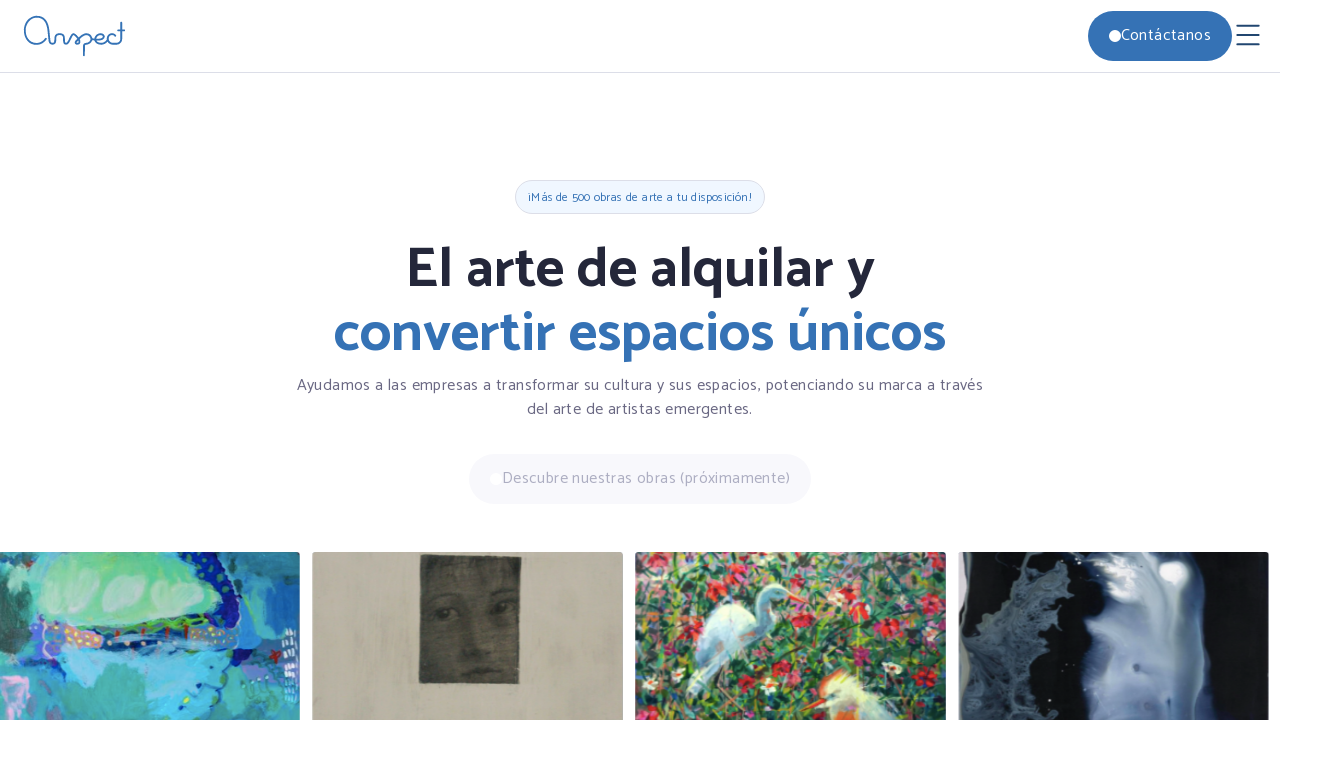

--- FILE ---
content_type: text/html
request_url: http://arspect.com/obra/la-purete-de-l-intention
body_size: 321
content:
<!doctype html>
<html lang="en">
  <head>
    <meta charset="UTF-8" />
    <link rel="icon" type="image/svg+xml" href="/logos_arspect/logo_perfil_arspect.svg" />
    <meta name="viewport" content="width=device-width, initial-scale=1.0" />
    <title>Arspect</title>
    <script type="module" crossorigin src="/assets/index-DWC8T5xz.js"></script>
    <link rel="stylesheet" crossorigin href="/assets/index-B7g5hc-h.css">
  </head>
  <body>
    <div id="root"></div>
  </body>
</html>


--- FILE ---
content_type: text/css
request_url: http://arspect.com/assets/index-B7g5hc-h.css
body_size: 56480
content:
@import"https://fonts.googleapis.com/css2?family=Catamaran:wght@400;700&display=swap";:root{--color-primary-90: #0C243E;--color-primary-80: #214670;--color-primary-50: #3572B5;--color-primary-30: #74A3D7;--color-primary-20: #CCDDF0;--color-primary-10: #F0F8FF;--text-default: #24273A;--text-secondary: #6A6883;--text-color: #3572B5;--text-on-color: #FFFFFF;--text-disable: #ADAEC2;--action-primary: #3572B5;--action-secondary: #24273A;--action-terciary: #F0F8FF;--action-status-hover-1: #74A3D7;--action-status-hover-2: #8A8AA3;--action-status-hover-3: #74A3D7;--action-status-clicked-1: #F0F8FF;--action-status-clicked-2: #ADAEC2;--action-status-clicked-3: #3572B5;--action-status-disabled: #F1F2F7;--icon-primary: #214670;--icon-secondary: #6A6883;--icon-color: #3572B5;--icon-on-color: #FFFFFF;--icon-disabled: #ADAEC2;--border-default: #DCDEE8;--border-secondary: #4F73F4;--border-on-color: #FFFFFF;--border-disabled: #E6E8F0;--background-color: #214670;--background-secondary-1: #F8F8FC;--background-secondary-2: #F0F8FF;--background-on-color: #FFFFFF;--semantic-danger-1: #DD3D33;--semantic-danger-2: #F3BBB8;--semantic-warning-1: #FFDB59;--semantic-warning-2: #F9EBC2;--semantic-success-1: #02A369;--semantic-success-2: #EDFAF5;--semantic-info-1: #4F73F4;--semantic-info-2: #C2CEFB;--neutral-80: #474460;--neutral-70: #6A6883;--neutral-60: #8A8AA3;--neutral-50: #ADAEC2;--neutral-40: #DCDEE8;--neutral-30: #E6E8F0;--neutral-20: #F1F2F7;--neutral-10: #F8F8FC;--neutral-0: #FFFFFF}html{margin:0}:root{font-family:Catamaran,Inter,system-ui,Avenir,Helvetica,Arial,sans-serif;line-height:1.5;font-weight:400;color-scheme:light dark;color:#000000de;background-color:#fff;font-synthesis:none;text-rendering:optimizeLegibility;-webkit-font-smoothing:antialiased;-moz-osx-font-smoothing:grayscale;-webkit-text-size-adjust:100%}::-webkit-scrollbar{background-color:#fff}::-webkit-scrollbar-thumb{background-color:#214670;border-radius:10px;border:3px solid #fff}::-webkit-scrollbar-thumb:hover{background-color:#213547}a{font-weight:500;color:#646cff;text-decoration:inherit}a:hover{color:#535bf2}body{margin:0;min-width:320px;min-height:100vh}h1{font-size:3.2em;line-height:1.1}@media (prefers-color-scheme: light){:root{color:#213547;background-color:#fff}a:hover{color:#747bff}button{background-color:#f9f9f9}}#root{margin:0;padding:0;text-align:center;width:100%}body{overflow-x:hidden;overflow-y:auto}.table--showColors tr:nth-child(odd){background:#333}.table--showColors tr:nth-child(2n){background:#555}.pointer{cursor:crosshair}.column{display:flex;justify-content:space-around;align-items:center;flex-direction:row;gap:10px;height:auto;width:100%;margin:100px}.first-container{width:calc(100% - 128px);display:flex;flex-direction:row;justify-content:space-between;align-items:flex-start;margin:0 64px}.first-container h1{width:50%;display:block;text-align:left;font-size:56px;font-weight:700;line-height:64px;margin:0;padding:0;color:var(--text-default)}.first-container span{color:var(--text-color)}.first-right-container{width:50%;display:block;margin:0 0 0 24px;padding:0}.first-right-container p{font-size:16px;font-weight:400;line-height:32px;color:var(--text-secondary);margin:0 0 24px;padding:0;text-align:left}.image-container{width:calc(100% - 128px);height:400px;display:flex;position:relative;overflow:hidden;justify-content:center;align-items:center;margin:64px;padding:0;border-radius:12px}.image-container img{position:relative;width:100%;height:100%;-o-object-fit:cover;object-fit:cover;z-index:1}.painting-label{position:absolute;display:flex;text-align:left;font-size:24px;font-weight:700;line-height:32px;z-index:10;background-color:#fff;padding:16px 24px;border-radius:16px;bottom:16px;right:16px;flex-direction:column}.painting-label h4{margin:0;padding:0;color:var(--text-default)}.painting-label p{margin:0;padding:0;color:var(--text-color)}@media (max-width: 768px){.first-container{width:calc(100% - 64px);flex-direction:column;align-items:center;margin:32px;padding:0}.first-container h1{width:100%;text-align:center;font-size:32px;line-height:36px}.first-right-container{display:flex;flex-direction:column;align-items:center;text-align:center;width:100%;margin:16px 0 0}.first-right-container p{font-size:14px;line-height:20px;margin:0 0 24px;text-align:center}.image-container{width:calc(100% - 64px);height:auto;margin:0 32px;align-items:center;align-self:flex-start}.image-container img{width:100%;height:auto}.painting-label{bottom:8px;right:8px}.painting-label h4{font-size:16px;line-height:20px}.painting-label p{font-size:12px;line-height:16px}}.button{position:relative;display:flex;flex-direction:row;justify-content:center;align-items:center;padding:12px 20px;gap:8px;font-family:Catamaran,sans-serif;font-size:16px;font-weight:500;line-height:24px;letter-spacing:.4px;border-radius:1000px;cursor:pointer;transition:background-color .3s ease,color .3s ease,border-color .3s ease;white-space:nowrap}.icon-container{display:flex;align-items:center;justify-content:center;width:16px;height:16px;background-color:#fff;border-radius:100px;padding:6px}.icon-container.without-icon{display:flex;align-items:center;justify-content:center;width:12px;height:12px;background-color:#fff;border-radius:100px;padding:0}.icon-dot{display:flex;align-items:center;justify-content:center;padding:6px;color:var(--icon-primary)}.button.light,.button.light:hover{background-color:var(--background-on-color);color:var(--text-color);border:1px solid var(--border-default)}.button.light .icon-container{color:var(--action-secondary);border:1px solid var(--border-default);background-color:var(--action-primary)}.button.light .icon-dot{color:#fff}@media (max-width: 768px){.button{font-size:14px;padding:10px 16px;white-space:normal;text-align:center;max-width:100%;word-wrap:break-word;height:auto;min-height:44px;margin:0 auto}.button .icon{width:24px;height:24px}.icon-container{display:flex;align-items:center;justify-content:center;width:14px;height:14px;background-color:#fff;border-radius:100px;padding:6px;flex-shrink:0}}.button{position:relative;display:flex;flex-direction:row;justify-content:center;align-items:center;padding:12px 20px;gap:8px;font-family:Catamaran,sans-serif;font-size:16px;font-weight:500;line-height:24px;letter-spacing:.4px;border-radius:1000px;cursor:pointer;transition:background-color .3s ease,color .3s ease,border-color .3s ease}.button .icon{display:flex;align-items:center;justify-content:center;width:32px;height:32px;padding:0;margin:0}.button:hover{background-color:var(--action-primary-80);color:var(--text-on-color);border:1px solid var(--border-secondary)}.button:focus{background-color:var(--color-primary-80);color:var(--text-on-color);border:2px solid var(--border-secondary)}.button.no-text{padding:12px}.button.primary{background-color:var(--action-primary);color:var(--text-on-color);border:1px solid transparent}.button.primary:hover{background-color:var(--color-primary-80);color:var(--text-on-color);border:1px solid var(--border-secondary)}.button.secondary{background-color:var(--action-secondary);color:var(--text-on-color);border:1px solid transparent}.button.secondary:hover{background-color:var(--color-primary-80);color:var(--text-on-color);border:1px solid var(--border-secondary)}.button.outline{background-color:transparent;color:var(--text-color);border:1px solid var(--border-default)}.button.outline:hover{background-color:var(--color-primary-80);color:var(--text-on-color);border:1px solid var(--border-secondary)}.button.ghost{background-color:transparent;color:var(--icon-primary);border:1px solid transparent}.button.ghost:hover{background-color:var(--color-primary-80);color:var(--text-on-color);border:1px solid var(--border-secondary)}.button.form{background-color:var(--background-secondary-2);color:var(--text-default);border:1px solid #CCDDF0;padding:0 16px;height:48px}.button.form span{color:var(--text-color)}.button.form:hover{background-color:var(--color-primary-80);color:var(--text-on-color);border:1px solid #CCDDF0}.button.form:focus{background-color:var(--background-secondary-2);color:var(--text-default);border:1px solid #CCDDF0}.button.form-secondary{background-color:var(--background-secondary-1);color:var(--text-disable);border:none;padding:0 16px;height:48px}.button.form-secondary:hover{background-color:var(--color-primary-80);color:var(--text-on-color);border:1px solid #CCDDF0}.button.form-secondary:focus{background-color:var(--background-secondary-1);color:var(--text-disable)}.button.primary:disabled{background-color:var(--background-secondary-1);color:var(--text-disable);cursor:not-allowed}.button.secondary:disabled{background-color:var(--background-secondary-1);color:var(--text-disable);cursor:not-allowed}.button.outline:disabled{background-color:var(--background-secondary-1);color:var(--text-disable);border:1px solid var(--border-disabled);cursor:not-allowed}.button.ghost:disabled{background-color:var(--background-secondary-1);color:var(--text-disable);cursor:not-allowed}.button.light:disabled{background-color:var(--background-secondary-1);color:var(--text-disable);cursor:not-allowed}@media (max-width: 768px){.button{font-size:14px;padding:10px 16px}.button .icon{width:24px;height:24px}}.header{align-items:center;display:flex;position:fixed;flex-direction:column;top:0;width:100%;background-color:var(--background-on-color);z-index:1000;box-sizing:border-box;white-space:nowrap;border-bottom:var(--border-default) 1px solid}.top-bar{width:100%;background-color:var(--background-color);display:flex;justify-content:flex-end}.top-bar-links{gap:32px;padding:8px 64px;display:flex;justify-content:flex-end}.top-bar-links-responsive{width:100%;gap:24px;padding:8px 64x;display:flex;justify-content:center}.top-bar-links a{text-decoration:none;color:var(--text-on-color);font-size:16px;font-weight:400}.top-bar-links a:hover{color:#007bff}.top-bar-links-responsive a{padding:8px 0;text-decoration:none;color:var(--text-secondary);font-size:16px;font-weight:400;cursor:no-drop}.top-bar-links-responsive a:hover{color:var(--text-on-color)}.logo-link{display:flex;align-items:center;justify-content:center;margin:0;padding:0}.header .logo{width:120px;height:auto;margin:0;padding:0;align-items:center;justify-content:center}.header-container{width:100%;display:flex;align-items:center;justify-content:space-between;padding:12px 64px;box-sizing:border-box}.header-buttons{display:flex;gap:16px}.header-buttons-responsive{width:100%;display:flex;gap:16px;flex-direction:column;display:block;justify-items:center}.header-left-responsive{display:flex;gap:16px}.header-buttons-responsive button{margin:16px 16px 24px;width:328px;max-width:100%}.header .nav{display:flex;align-items:center;gap:32px}.header .nav a{margin:0 10px;text-decoration:none;color:var(--text-secondary)}.header .nav a:hover{color:var(--text-color)}body{margin:0;padding-top:60px}.header-container-responsive{width:100%;display:flex;align-items:center;justify-content:space-between;padding:8px 16px;box-sizing:border-box}.header .logo-responsive{width:117px}.menu-button{background:none;border:none;cursor:pointer;color:var(--background-color);margin:0;padding:0}.dropdown-menu{width:100%;position:absolute;top:72px;background-color:#fff;overflow:hidden;z-index:1001;border-top:var(--border-default) 1px solid;padding:8px 0 0}.dropdown-link{display:block;text-decoration:none;color:var(--text-secondary);font-size:16px;font-weight:400;font-family:Catamaran,sans-serif;padding:10px 16px;transition:background-color .3s ease}.dropdown-link:hover{color:var(--text-color)}.menu{display:flex;flex-direction:column;align-items:center;gap:8px;font-family:Arial,sans-serif}.menu-item{display:flex;justify-content:center;align-items:center;text-decoration:none;padding:8px 16px;border-radius:4px;border:none;cursor:pointer;font-size:16px;font-weight:400;font-family:Catamaran,sans-serif;width:100%;transition:background-color .3s;text-align:center;background-color:transparent;color:var(--text-secondary);gap:8px}.menu-item-container{position:relative}.menu-item:hover{color:var(--text-color)}.arrow{font-size:12px;transition:transform .3s;transform:rotate(90deg)}.submenu{display:flex;overflow:hidden;flex-direction:column;gap:4px;padding-left:16px;color:#fff}.submenu-item{text-decoration:none;color:#fff;padding:16px 34px;border-radius:8px;transition:all .3s ease;margin:6px 16px;font-size:18px;font-weight:700;font-family:Catamaran,sans-serif;background-size:cover;background-position:center;overflow:hidden;position:relative}.submenu-item:hover{transform:scale(1.03);color:#fff!important}.submenu-item-disabled{color:#fff;padding:16px 34px;background-color:var(--neutral-80);border-radius:8px;margin:6px 16px;font-size:18px;font-weight:700;font-family:Catamaran,sans-serif}.submenu-item-disabled:hover{background-color:var(--neutral-80);color:#fff}.submenu-item:focus{color:#fff!important}.menu-item.active .arrow{transform:rotate(270deg)}.tooltip{background-color:#6a6883!important;color:#000}.submenu-big{display:flex;flex-direction:row;justify-content:space-between;align-items:center;gap:16px;overflow:visible;background-color:#fff;padding:16px;border-radius:8px;height:403px!important;position:relative;left:-200px}.submenu-item-big{flex:1;height:371px;width:245px;margin:0;background-size:cover;background-position:center;border-radius:8px;display:flex;flex-direction:column;align-items:flex-start;justify-content:space-between;padding:24px;color:#fff;font-weight:700;font-size:24px;text-decoration:none;overflow:hidden;position:relative;transition:all .3s ease}.submenu-item-big:hover{transform:scale(1.02);color:#fff!important}.submenu-item-big p{width:100%;padding:0;margin:0;font-size:14px;line-height:1.5;color:#f0f0f0;align-self:flex-end;word-wrap:break-word}.submenu-big:hover{color:#fff}.menu-item.active+.submenu-big{position:absolute;display:flex;flex-direction:row;padding-top:20px;padding-left:0;z-index:10}.menu-item-nodropdown-disabled{color:#000}@media (min-width: 1300px){.submenu{display:flex;flex-direction:row;justify-content:space-between;align-items:center;overflow:visible;background-color:#fff;padding:16px;border-radius:8px;height:327px!important;position:relative}.submenu-item{flex:1 1 auto;height:100%;margin:0 8px;background-size:cover;background-position:center;border-radius:8px;display:flex;align-items:center;justify-content:center;color:#fff;font-weight:700;font-size:18px;transition:all .3s ease;flex:0 0 48%;gap:16px;flex-direction:row}.submenu-item:hover,.submenu-item-big:hover{color:#fff!important}.menu-item.active+.submenu{position:absolute;display:block;padding-top:20px;padding-left:0;z-index:10}a{--text-secondary: #fff}.menu-item-nodropdown{--text-secondary: #6A6883}.menu-item-nodropdown-disabled{--text-secondary: #adaec1}.menu-item-nodropdown-disabled a:hover{color:#adaec1}.menu-item.active+.submenu{position:absolute;display:block;padding-top:20px;padding-left:0;color:#fff}.menu-item.active .submenu-item{background-color:var(--background-color);color:#fff}.menu-item.active .submenu-item:hover,.submenu-item:focus{color:#fff!important}.menu{justify-content:flex-start;gap:32px}}.tooltip{background-color:#6a6883!important;color:#000;z-index:9999}.title{width:100%;display:flex;justify-content:center;text-align:center;padding-top:24px;position:relative;align-items:center}.title h1{text-align:center;max-width:700px;font-family:Catamaran;font-size:56px;font-weight:700;line-height:64px;text-underline-position:from-font;-webkit-text-decoration-skip-ink:none;text-decoration-skip-ink:none;color:var(--text-default);margin:0;padding:0;position:relative;z-index:1}.phrase-wrapper{top:64px;overflow:hidden;height:64px;width:auto;display:flex;justify-content:center;align-items:center;z-index:0}.animated-span{font-family:Catamaran;font-size:56px;font-weight:700;line-height:64px;text-align:center;text-underline-position:from-font;-webkit-text-decoration-skip-ink:none;text-decoration-skip-ink:none;color:var(--text-color);white-space:nowrap;width:auto}.subtitle{width:100%;display:flex;justify-content:center;text-align:center}.subtitle p{max-width:700px;font-family:Catamaran;font-size:16px;font-weight:400;line-height:24px;letter-spacing:.4px;text-align:center;text-underline-position:from-font;-webkit-text-decoration-skip-ink:none;text-decoration-skip-ink:none;color:var(--text-secondary);margin:8px 0 0;padding:0}.button-container{width:100%;justify-content:center;display:flex;margin:32px 0 48px}.infinite-carousels{display:flex;flex-direction:column;gap:16px}.container{display:flex;align-items:flex-start;gap:20px}.left-column{flex:1}.left-column section{margin-bottom:20px}.left-column h2{font-size:1.5rem;margin-bottom:10px}.left-column p{font-size:1rem;line-height:1.5}@media (max-width: 768px){#root{margin:0!important;padding:0}.title h1{font-size:32px;line-height:36px;max-width:90%}.phrase-wrapper{top:36px;height:36px}.animated-span{font-size:32px;line-height:36px}.subtitle p{font-size:14px;line-height:18px;max-width:90%}.section-logo{height:auto;width:100%;overflow:hidden;gap:16px}}.subheader-container{border:1px solid var(--border-default);border-radius:100px;padding:4px 12px;display:inline-block;background-color:#f0f7ff}.subheader-text{color:var(--text-color);font-weight:400;font-size:12px;line-height:18px;letter-spacing:.2px}.advantages-section{display:flex;overflow:hidden;margin:128px 64px 64px;gap:32px}.left-column-advantages{width:60%;display:flex;flex-direction:row;gap:32px}.subcolumn{flex:1;display:flex;flex-direction:column;gap:24px}.advantage{display:flex;flex-direction:column}.advantage-icon{width:32px;height:32px;color:var(--icon-color);margin:0;padding:0}.advantage h2{font-size:24px;font-weight:700;color:#333;margin-top:16px;text-align:left}.advantage p{font-size:16px;font-weight:400;color:#666;margin-top:8px;text-align:left}.right-column-sticky{width:40%;position:relative;padding:0 16px 16px 0;text-align:left;flex-direction:column}@media (max-width: 768px){.advantages-section{flex-direction:column}.left-column-advantages{width:100%;flex-direction:column}.right-column-responsive{order:-1;width:100%;flex:1;z-index:1;text-align:center}.right-column-responsive h2,.right-column-responsive p{text-align:center}.sticky-content{position:relative;background:#fff;border:1px solid #ddd;z-index:1;text-align:left}.subcolumn,.advantage{width:100%}}.services-section{margin:128px 64px 80px;justify-content:center}@media (max-width: 768px){.services-section{margin:32px}}.services-title{width:100%;text-align:center;justify-content:center;align-items:center}.services-title h2{max-width:600px;text-align:center;margin:8px auto 48px;font-size:32px}h2 span{color:var(--text-color)}.service-card{overflow:hidden;height:323px;display:flex;position:relative;flex-direction:column;align-items:flex-start;justify-content:space-between;padding:32px 48px;border-radius:8px;background-color:#fff;transition:all .3s ease;cursor:pointer;text-align:left}.service-card:hover .service-button{opacity:1;transform:translateY(0)}.service-card:hover .service-description{transform:translateY(-60px);transition:transform .3s ease}.service-description{margin:16px 0;transition:transform .3s ease;text-align:left}.service-button{opacity:0;transition:opacity .3s ease,transform .3s ease;position:absolute;bottom:20px;transform:translateY(20px);z-index:2}.service-card{position:relative}.service-card:after{content:"";position:absolute;top:0;left:0;width:100%;height:100%;border-radius:8px;z-index:1}.service-card img{-o-object-fit:cover;object-fit:cover;position:absolute;top:0;left:0;width:100%;height:100%;margin-bottom:16px;border-radius:8px}.service-card h3{z-index:10;font-size:32px;font-weight:700;margin-bottom:16px;color:var(--text-on-color)}.service-card p{z-index:10;font-size:16px;font-weight:400;color:var(--text-on-color);margin:0}@media (max-width: 768px){.service-card{padding:24px}.service-card h3{margin:0;padding:0}.service-card .service-button{opacity:1;transform:translateY(0)}.service-card .service-description{transform:translateY(-60px);transition:transform .3s ease}}.crossfade-carousel{display:flex;align-items:center;justify-content:center;position:relative;width:calc(100% - 128px);height:640px;overflow:hidden;margin:64px}.carousel-content{display:flex;width:100%;height:100%;gap:80px}.carousel-left{flex:1;display:flex;align-items:center;justify-content:center;overflow:hidden;position:relative;padding:24px;margin:0}.carousel-left img{width:100%;height:100%;-o-object-fit:cover;object-fit:cover;position:absolute;opacity:0;transition:opacity 1s ease-in-out;border-radius:8px}.carousel-left img.active{opacity:1}.carousel-right{flex:1;display:flex;flex-direction:column;text-align:left;padding:0 20px}.carousel-text{display:none;opacity:0;transition:opacity 1s ease-in-out}.carousel-author{display:flex;align-items:center;justify-content:flex-start;margin-bottom:24px;gap:24px}.carousel-author_text{display:flex;flex-direction:column;align-items:flex-start;gap:4px}.carousel-author_text h2{margin:0;font-size:18px;font-weight:700;color:var(--text-default)}.carousel-author_text h3{margin:0;font-size:14px;font-weight:400;color:var(--text-secondary)}.carousel-author_divider{width:1px;height:40px;background-color:var(--border-default)}.carousel-author_logo{height:auto;width:140px;-o-object-fit:contain;object-fit:contain}.carousel-text p{font-family:"Averia Serif Libre",sans-serif;font-size:32px;line-height:42px;font-weight:600;color:var(--color-default);margin:0 0 40px;padding:0}.carousel-text.active{display:block;opacity:1}.carousel__bottom{display:flex;position:absolute;bottom:0;right:0;left:55%;justify-content:space-between;align-items:center;margin-top:16px}.carousel__button{background-color:transparent;color:#214670;border:none;cursor:pointer;padding:0;margin:0 0 0 32px}.carousel-dots{display:flex;justify-content:center;gap:10px}.carousel-dot{width:8px;height:8px;border-radius:100%;background:var(--border-disabled);margin:0;padding:0;border:none;cursor:pointer;transition:background .3s ease}.carousel-dot.-active{background:var(--background-color)}@media (max-width: 768px){.crossfade-carousel{width:calc(100% - 64px);height:auto;overflow:hidden;flex-direction:column;align-items:center;justify-content:center;margin:32px 32px 0;padding:0 16px;box-sizing:border-box}.carousel-content{flex-direction:column;gap:24px;width:100%}.carousel-left{width:100%;height:350px;position:relative;margin:0;padding:0;overflow:visible}.carousel-left img{position:relative;width:100%;height:100%;-o-object-fit:cover;object-fit:cover;border-radius:8px;opacity:0;display:none;margin:0;padding:0}.carousel-left img.active{opacity:1;display:block}.carousel-right{width:100%;text-align:center;padding:0;margin-top:16px}.carousel-text p{font-size:16px;line-height:24px;margin:16px 0;text-align:center}.carousel-text h2{font-size:20px;margin-bottom:8px;text-align:left}.carousel-text h3{font-size:16px;margin-bottom:16px;text-align:left}.carousel-author{flex-direction:column;align-items:center;gap:16px;text-align:left}.carousel-author_text{align-items:center;text-align:left}.carousel-author_divider{width:40px;height:1px}.carousel__bottom{position:relative;left:0;width:100%;margin-top:24px;justify-content:center}.carousel-text .button{margin:0 auto;display:flex;justify-content:center}}.cta-container{display:flex;justify-content:space-between;align-items:center;padding:32px;border-radius:16px;position:relative;overflow:hidden;margin:128px 64px;cursor:pointer}.cta-background{-o-object-fit:fill;object-fit:fill;position:absolute;top:0;left:0;width:100%;height:100%;z-index:0}.cta-background img{width:100%;height:100%;-o-object-fit:cover;object-fit:cover}.cta-content{text-align:left;z-index:1;max-width:720px}.cta-title{color:#fff;font-size:32px;font-weight:700;margin-bottom:8px}.cta-description{color:#e6e8f0;font-size:16px;font-weight:400;margin:0}@media (max-width: 768px){.cta-container{flex-direction:column;margin:32px;text-align:left;align-items:flex-start;padding:24px}.cta-content{text-align:left;width:100%}.cta-title{font-size:24px;line-height:32px}.cta-description{font-size:14px;line-height:24px;margin-bottom:16px}.cta-container .button{width:100%;max-width:100%}}.blog-section{display:flex;flex-direction:column;align-items:stretch;margin:64px;width:calc(100% - 128px)}.blog-header{width:100%;display:flex;flex-direction:row;align-items:flex-end;justify-content:space-between;text-align:left;margin-bottom:48px}.blog-title{text-align:left;display:flex;flex-direction:column;align-items:flex-start;max-width:720px}.blog-title h2{margin:16px 0 8px;font-size:32px;font-weight:700;color:var(--text-primary)}.blog-title p{margin:0;font-size:16px;font-weight:400;color:var(--text-secondary)}.blog-items{display:grid;grid-template-columns:repeat(auto-fit,minmax(300px,1fr));gap:32px;width:100%;justify-content:stretch}.blog-item-content{display:flex;flex-direction:column;align-items:flex-start;justify-content:flex-start;width:100%;height:100%;border-radius:24px;background-color:#fff;box-shadow:0 4px 8px #0000001a;transition:all .3s ease;cursor:pointer;overflow:hidden}.blog-item-content img{width:100%;height:200px;-o-object-fit:cover;object-fit:cover;border-radius:8px;margin-bottom:8px}.blog-item-description{flex-direction:column;padding:16px;margin:0;flex:1}.blog-item-categories{display:grid;grid-template-columns:repeat(auto-fill,minmax(85px,1fr));gap:8px;margin:0;padding:0}.blog-item-categories p{font-family:Averia Sans Libre,sans-serif;font-size:14px;font-weight:400;padding:4px 12px;border-radius:100px;text-align:center;margin:0;display:inline-block}.blog-item-categories p:nth-child(1){background-color:#f6f6e2;color:#949444}.blog-item-categories p:nth-child(2){background-color:#e5f7fa;color:#09656f}.blog-item-categories p:nth-child(3){background-color:#fbedf0;color:#b3465c}.blog-item-description h3{text-align:left;font-size:24px;font-weight:700;color:var(--text-primary);margin-bottom:4px;margin-top:16px}.item-description{margin:0 0 24px;font-size:16px;font-weight:400;color:var(--text-secondary);max-height:50px;overflow:hidden;text-overflow:ellipsis;display:-webkit-box;-webkit-box-orient:vertical;-webkit-line-clamp:2;flex:1;text-align:left}.blog-item-date{display:flex;flex-direction:row;align-items:center;justify-content:flex-start;margin-bottom:16px;gap:8px}.blog-item-date p{margin:0;font-size:14px;font-weight:400;color:var(--text-disable)}@media (max-width: 768px){.blog-section{margin:32px;align-items:center;width:calc(100% - 64px)}.blog-header{flex-direction:column;align-items:flex-start;margin-bottom:32px}.blog-title{text-align:left;align-items:flex-start;margin-bottom:16px}.blog-title h2{font-size:24px;margin-top:8px;margin-bottom:4px}.blog-title p{font-size:16px}.blog-items{grid-template-columns:repeat(auto-fit,minmax(250px,1fr))}.blog-item-content img{height:150px}.blog-item-description h3{font-size:20px}.item-description{font-size:14px;max-height:40px}.blog-item-categories p{font-size:12px;padding:4px 8px}.blog-item-date p{font-size:12px}}.form-section{display:flex;justify-content:space-between;align-items:stretch;background-color:var(--background-default);margin:128px 64px 64px}.form-image{display:flex;justify-content:center;align-items:stretch;width:50%;height:auto;max-width:600px;padding-left:80px;border-radius:4px;overflow:hidden}.form-image img{width:100%;height:auto;-o-object-fit:cover;object-fit:cover;border-radius:8px}.form-content{display:block;flex-direction:column;align-items:left;text-align:left}h2{color:var(--text-default);font-size:32px;text-align:left;margin:16px 0 0}.buttons-type-form{display:flex;justify-content:flex-start;width:100%;margin-top:32px;margin-bottom:8px;gap:12px}.form-row{display:flex;justify-content:flex-start;flex-direction:row;gap:16px;margin:0;width:100%}.form-field{width:100%;display:flex;justify-content:flex-start;flex-direction:column;gap:8px;margin:16px 0}.form-field label{color:var(--text-default);font-size:14px;font-weight:600;text-align:left}.form-field input{padding:12px 16px;border:1px solid var(--border-disabled);border-radius:4px;font-size:16px;background-color:transparent;color:var(--text-default)}.form-field input::-moz-placeholder{color:var(--text-disable)}.form-field input::placeholder{color:var(--text-disable)}.form-field input:focus{border:1px solid var(--border-default)}.form-field textarea{font-family:Catamaran,sans-serif;padding:12px 16px;border:1px solid var(--border-disabled);border-radius:4px;font-size:16px;background-color:transparent;color:var(--text-default);resize:vertical}.form-field textarea::-moz-placeholder{color:var(--text-disable)}.form-field textarea::placeholder{color:var(--text-disable)}.form-field textarea:focus{border:1px solid var(--border-default)}input[type=checkbox]{display:none}.custom-checkbox{display:flex;align-items:center;cursor:pointer}.custom-checkbox .checkmark{width:16px;height:16px;border:2px solid #555;border-radius:4px;margin-right:10px;position:relative;display:inline-block}input[type=checkbox]:checked+.checkmark:before{content:"";position:absolute;width:14px;height:14px;left:1px;top:1px;background-color:var(--action-primary);border-radius:2px}.submit-button{margin-top:32px;font-family:Catamaran,sans-serif;width:100%;padding:12px 16px;border:1px solid var(--border-disabled);border-radius:1000px;font-size:16px;font-weight:500;line-height:24px;background-color:var(--action-primary);color:var(--text-on-color);cursor:pointer}@media (max-width: 768px){.form-section{flex-direction:column;align-items:center}.form-image,.form-content{width:100%}.form-row{margin:0;gap:0;flex-direction:column}.form-field{margin:8px 0}.custom-checkbox{margin-top:16px}.form-image{height:0}}.footer{background:radial-gradient(50% 100% at 83.82% 134.31%,#0d2f5500,#0d2f55),#214670;color:#fff;padding:80px 64px 32px;margin:0}.footer-top{display:flex;justify-content:space-between;margin-bottom:0;gap:32px}.footer-column-wide{width:50%;max-width:500px}.footer-column-wide img{width:150px}.footer-column-wide p{font-size:16px;font-weight:400;color:var(--text-on-color);margin:0}.footer-grid{justify-content:end;width:50%;display:grid;grid-template-columns:repeat(auto-fit,minmax(150px,1fr));gap:32px;margin-top:8px}.footer-column{display:flex;flex-direction:column;gap:16px;justify-content:flex-start;align-items:flex-start}.footer-column h3{font-size:18px;font-weight:600;color:var(--text-on-color);margin:0}.footer-column p{font-size:14px;font-weight:400;color:var(--text-on-color);margin-bottom:12px;text-align:left}.sections-list{list-style:none;padding:0;margin:0;display:flex;flex-direction:column;align-items:flex-start}.sections-list a{text-align:left;font-size:14px;font-weight:400;color:var(--text-on-color);margin-bottom:10px;cursor:pointer}.sections-list p{margin:0}hr{width:100%;border:1px solid #ffffff32;margin:0}.footer-social{display:flex;gap:24px;margin:40px 0 64px}.footer-social a{width:24px;color:var(--text-on-color);transition:opacity .2s ease}.footer-social a:hover{opacity:.8}.footer-bottom{display:flex;justify-content:space-between;align-items:center;margin:32px 0 0}.bottom-links{display:flex;justify-content:space-between;align-items:center;gap:24px}.footer-bottom a{color:var(--text-on-color);font-size:14px;font-weight:400;text-decoration:underline;cursor:pointer}@media (max-width: 768px){.footer{padding:32px}.footer-top{flex-direction:column;gap:32px;margin:24px 0}.footer-column-wide,.footer-grid{width:100%}.footer-column{gap:8px}.footer-bottom{flex-direction:column;text-align:left;align-items:flex-start;gap:16px}.bottom-links{order:-1;text-align:left;align-items:flex-start;flex-direction:column;gap:16px}.footer-bottom a,.footer-link{text-align:left}}.como-funciona-section{display:flex;margin:0;padding:64px;box-sizing:border-box;gap:32px;background:linear-gradient(to bottom,#3572b500,#3572b51f);left:0}.right-column-como{width:50%;display:flex;flex-direction:column;gap:32px}.step-card{display:flex;flex-direction:column;background-color:var(--background-on-color);border-radius:16px;box-shadow:0 0 8px #0000001a;padding:24px;text-align:left}.step-icon{width:32px;height:32px;color:var(--icon-color)}.step-title{display:flex;flex-direction:row;align-items:center;font-size:24px;font-weight:700;color:#333;margin-top:16px;text-align:left;gap:12px}.step-title h2{font-size:24px;font-weight:700;color:#333;text-align:left;margin:0;padding:0}.left-column-como{width:50%;position:relative;padding:0 16px 0 0;text-align:left;flex-direction:column}@media (max-width: 1024px){.left-column-como{width:100%;text-align:center}.right-column-como{width:100%;text-align:left}}@media (max-width: 768px){.como-funciona-section{padding:32px;flex-direction:column}.right-column-como{width:100%;flex:1;z-index:1;text-align:center}.right-column-responsive h2,.right-column-responsive p{text-align:center}.sticky-content{position:relative;background:#fff;border:1px solid #ddd;z-index:1;text-align:left}.left-column-como-responsive{order:-1;width:100%;flex:1;z-index:1;text-align:center}.left-column-como-responsive h2,.left-column-como-responsive p{text-align:center}.subcolumn,.advantage{width:100%}}.splide__container{box-sizing:border-box;position:relative}.splide__list{backface-visibility:hidden;display:flex;height:100%;margin:0!important;padding:0!important}.splide.is-initialized:not(.is-active) .splide__list{display:block}.splide__pagination{align-items:center;display:flex;flex-wrap:wrap;justify-content:center;margin:0;pointer-events:none}.splide__pagination li{display:inline-block;line-height:1;list-style-type:none;margin:0;pointer-events:auto}.splide:not(.is-overflow) .splide__pagination{display:none}.splide__progress__bar{width:0}.splide{position:relative;visibility:hidden}.splide.is-initialized,.splide.is-rendered{visibility:visible}.splide__slide{backface-visibility:hidden;box-sizing:border-box;flex-shrink:0;list-style-type:none!important;margin:0;position:relative}.splide__slide img{vertical-align:bottom}.splide__spinner{animation:splide-loading 1s linear infinite;border:2px solid #999;border-left-color:transparent;border-radius:50%;bottom:0;contain:strict;display:inline-block;height:20px;left:0;margin:auto;position:absolute;right:0;top:0;width:20px}.splide__sr{clip:rect(0 0 0 0);border:0;height:1px;margin:-1px;overflow:hidden;padding:0;position:absolute;width:1px}.splide__toggle.is-active .splide__toggle__play,.splide__toggle__pause{display:none}.splide__toggle.is-active .splide__toggle__pause{display:inline}.splide__track{overflow:hidden;position:relative;z-index:0}@keyframes splide-loading{0%{transform:rotate(0)}to{transform:rotate(1turn)}}.splide__track--draggable{-webkit-touch-callout:none;-webkit-user-select:none;-moz-user-select:none;user-select:none}.splide__track--fade>.splide__list>.splide__slide{margin:0!important;opacity:0;z-index:0}.splide__track--fade>.splide__list>.splide__slide.is-active{opacity:1;z-index:1}.splide--rtl{direction:rtl}.splide__track--ttb>.splide__list{display:block}.splide__arrow{align-items:center;background:#ccc;border:0;border-radius:50%;cursor:pointer;display:flex;height:2em;justify-content:center;opacity:.7;padding:0;position:absolute;top:50%;transform:translateY(-50%);width:2em;z-index:1}.splide__arrow svg{fill:#000;height:1.2em;width:1.2em}.splide__arrow:hover:not(:disabled){opacity:.9}.splide__arrow:disabled{opacity:.3}.splide__arrow:focus-visible{outline:3px solid #0bf;outline-offset:3px}.splide__arrow--prev{left:1em}.splide__arrow--prev svg{transform:scaleX(-1)}.splide__arrow--next{right:1em}.splide.is-focus-in .splide__arrow:focus{outline:3px solid #0bf;outline-offset:3px}.splide__pagination{bottom:.5em;left:0;padding:0 1em;position:absolute;right:0;z-index:1}.splide__pagination__page{background:#ccc;border:0;border-radius:50%;display:inline-block;height:8px;margin:3px;opacity:.7;padding:0;position:relative;transition:transform .2s linear;width:8px}.splide__pagination__page.is-active{background:#fff;transform:scale(1.4);z-index:1}.splide__pagination__page:hover{cursor:pointer;opacity:.9}.splide__pagination__page:focus-visible{outline:3px solid #0bf;outline-offset:3px}.splide.is-focus-in .splide__pagination__page:focus{outline:3px solid #0bf;outline-offset:3px}.splide__progress__bar{background:#ccc;height:3px}.splide__slide{-webkit-tap-highlight-color:rgba(0,0,0,0)}.splide__slide:focus{outline:0}@supports (outline-offset:-3px){.splide__slide:focus-visible{outline:3px solid #0bf;outline-offset:-3px}}@media screen and (-ms-high-contrast:none){.splide__slide:focus-visible{border:3px solid #0bf}}@supports (outline-offset:-3px){.splide.is-focus-in .splide__slide:focus{outline:3px solid #0bf;outline-offset:-3px}}@media screen and (-ms-high-contrast:none){.splide.is-focus-in .splide__slide:focus{border:3px solid #0bf}.splide.is-focus-in .splide__track>.splide__list>.splide__slide:focus{border-color:#0bf}}.splide__toggle{cursor:pointer}.splide__toggle:focus-visible{outline:3px solid #0bf;outline-offset:3px}.splide.is-focus-in .splide__toggle:focus{outline:3px solid #0bf;outline-offset:3px}.splide__track--nav>.splide__list>.splide__slide{border:3px solid transparent;cursor:pointer}.splide__track--nav>.splide__list>.splide__slide.is-active{border:3px solid #000}.splide__arrows--rtl .splide__arrow--prev{left:auto;right:1em}.splide__arrows--rtl .splide__arrow--prev svg{transform:scaleX(1)}.splide__arrows--rtl .splide__arrow--next{left:1em;right:auto}.splide__arrows--rtl .splide__arrow--next svg{transform:scaleX(-1)}.splide__arrows--ttb .splide__arrow{left:50%;transform:translate(-50%)}.splide__arrows--ttb .splide__arrow--prev{top:1em}.splide__arrows--ttb .splide__arrow--prev svg{transform:rotate(-90deg)}.splide__arrows--ttb .splide__arrow--next{bottom:1em;top:auto}.splide__arrows--ttb .splide__arrow--next svg{transform:rotate(90deg)}.splide__pagination--ttb{bottom:0;display:flex;flex-direction:column;left:auto;padding:1em 0;right:.5em;top:0}.container{width:100%;margin:0 auto 16px;overflow:hidden}.custom-container{position:relative;overflow:hidden;height:235px;width:360px;background-color:#94a3b8;display:flex;justify-content:center;flex-direction:column;align-items:center;border-radius:4px}.splide{width:100%}.splide__slide{flex:0 0 auto;width:100%;max-width:360px;display:flex;justify-content:center;margin-right:12px}.auto-image-container{position:relative;min-width:360px;height:235px;overflow:hidden}.auto-image{width:100%;height:100%;-o-object-fit:cover;object-fit:cover;position:absolute;display:block;top:0;left:0}.auto-img-container{position:absolute;top:0;left:0;bottom:0;right:0;z-index:10;display:flex;flex-direction:column;justify-content:flex-end}.overlay{position:absolute;top:0;left:0;bottom:0;right:0;background-color:#00000080;z-index:1;pointer-events:none}.image-text{font-family:Roboto,sans-serif;display:flex;flex-direction:column;text-align:left;width:100%;margin:0;padding:0 24px 24px;z-index:2;position:relative}.image-text h3,.image-text h4,.image-text p{color:#fff;font-family:Roboto,sans-serif;margin:0}.image-text h3{font-size:24px;font-weight:500;line-height:28.8px}.image-text h4{font-size:18px;font-weight:500;line-height:21.6px;margin-top:4px}.image-text p{color:var(--text-secondary);font-size:16px;font-weight:400;line-height:19.2px;margin-top:8px}@media (max-width: 600px){.splide__slide{height:100px;max-width:100%}.custom-container{height:100px;width:100%}.image-text h3{font-size:16px;line-height:18px}.image-text h4{font-size:14px;line-height:16px;margin-top:2px}.image-text p{font-size:12px;line-height:14px;margin-top:2px}.image-text{padding:0 12px 12px}}@media (min-width: 601px) and (max-width: 1024px){.splide__slide{height:170px;max-width:50%}.custom-container{height:170px;width:360px}.image-text h3{font-size:18px;line-height:21px}.image-text h4{font-size:16px;line-height:18px;margin-top:4px}.image-text p{font-size:14px;line-height:16px;margin-top:4px}.image-text{padding:0 12px 12px}}@media (min-width: 1024px){.splide__slide{height:100%;max-width:33.33%}.custom-container{height:235px;width:360px}}.ppv-container{display:flex;flex-direction:row;width:100vw;padding:20px;margin:64px 0;gap:64px}.image-column{flex:1;width:50%;height:100vh;position:relative;padding:0 0 0 40px;background-size:cover;background-position:center}.main-image{width:100%;height:100%;-o-object-fit:cover;object-fit:cover;border-radius:10px}.content-column{flex:1;width:50%;padding-left:20px;padding-right:64px;display:flex;flex-direction:column;justify-content:space-between;display:block;text-align:left}.subheader{margin-bottom:4px}h1{margin-bottom:10px;font-size:32px;font-weight:700;color:var(--text-default);text-align:left}h1 span{color:var(--text-color)}p{margin-bottom:20px;font-size:16px;color:var(--text-secondary);text-align:left}.paintings-container{display:flex;flex-direction:column;gap:16px;margin-bottom:20px}.painting{display:flex;flex-direction:row;align-items:center;padding:0 10px 0 0;cursor:pointer}.painting-selected{background-color:#e9f1fa;border-radius:10px}.painting-info{display:flex;flex-direction:column;text-align:left;padding:4px 24px;gap:5px;width:100%}.painting-info p{margin:0;padding:0}.painting img{width:140px;height:130px;border-radius:10px;-o-object-fit:cover;object-fit:cover;flex-shrink:0}.painting-title{font-family:Catamaran;font-weight:500;font-size:24px}.painting-artist{font-family:Catamaran;font-style:underline;font-size:18px;color:var(--text-color)}.painting-size{font-family:Catamaran;font-size:16px;color:var(--text-secondary)}.painting-button{display:flex;justify-content:center;justify-content:flex-end;align-items:right;width:200px;height:48px}.buttons-container{display:flex;justify-content:flex-start;gap:16px;margin-top:32px}@media (max-width: 768px){.ppv-container{display:none;padding:0;margin:32px 0}.image-column{display:none}.content-column{width:100%}.paintings-container{display:flex;gap:16px;padding-bottom:16px}.painting{display:flex;flex-direction:column;align-items:left;text-align:left;padding:0}.painting img{width:100%;border-radius:10px;-o-object-fit:cover;object-fit:cover}.painting-info{display:flex;flex-direction:column;text-align:center;padding:8 24px;gap:5px;width:100%}}#root{margin:80px 0 0!important}.sobrearspect-container{width:calc(100% - 128px);display:flex;flex-direction:row;justify-content:space-between;align-items:flex-start;margin:0 64px}.sobrearspect-container h1{width:50%;display:block;text-align:left;font-size:56px;font-weight:700;line-height:64px;margin:0;padding:0;color:var(--text-default)}.sobrearspect-container span{color:var(--text-color)}.sobrearspect-right-container{width:50%;display:block;margin:0 0 0 24px;padding:0}.sobrearspect-right-container p{font-size:16px;font-weight:400;line-height:32px;color:var(--text-secondary);margin:0 0 24px;padding:0;text-align:left}.como-funciona-section{display:flex;margin:64px 0 0;gap:32px}.right-column{width:50%;display:flex;flex-direction:column;gap:0}.step{display:flex;gap:16px;align-items:center}.step img{width:100px;height:auto}.step-card{display:flex;flex-direction:column;background-color:var(--background-on-color);border-radius:16px;box-shadow:0 0 8px #0000001a;padding:24px}.step-card h4{font-size:16px;font-weight:700;color:var(--text-color);text-align:left;margin:0;padding:0}.step-card h2{font-size:24px;font-weight:700;color:#333;text-align:left;margin:0;padding:0}.left-column-history{width:40%;position:relative;padding:0 16px 0 0;text-align:left;flex-direction:column}@media (max-width: 1024px){.como-funciona-section{flex-direction:column;gap:32px}.right-column{width:100%;gap:32px}.left-column-history-responsive{width:100%;padding:0;text-align:center}.left-column-history-responsive h2{text-align:center;width:100%}.step{flex-direction:column;gap:16px}.step img{display:none}}.equipo-section{display:flex;flex-direction:row;justify-content:center;align-items:center;padding:64px;background-color:#f5f5f5;margin:0;gap:24px}.left-column{display:flex;flex-direction:column;align-items:flex-start;padding:0;margin:0 0 0 24px;gap:0;max-width:616px}.right-column{margin:0;padding:0;display:flex;justify-content:flex-end;align-items:center}.right-column img{width:100%;max-width:616px;height:367px;border-radius:8px;-o-object-fit:cover;object-fit:cover}.left-column h2{font-size:32px;font-weight:700;color:var(--text-default);margin:16px 0 0;padding:0}.left-column p{font-size:16px;font-weight:400;color:var(--text-secondary);margin:0;padding:0}.left-column ul{margin:0;padding:0}.left-column li{font-size:16px;font-weight:400;color:var(--text-secondary);margin:16px 0 0;padding:0;list-style-type:none;display:flex;align-items:start}.left-column li svg{width:24px;height:24px;margin-right:16px;flex-shrink:0}.left-column li p{margin:0;padding:0}@media (max-width: 1024px){.equipo-section{flex-direction:column;padding:32px}.left-column{margin-left:0}.left-column h2{font-size:24px;line-height:32px}.left-column p{font-size:14px;line-height:24px;text-align:left;margin-top:1}.right-column{margin-top:16px}.right-column img{height:100%;width:60%}}@media (max-width: 600px){.right-column img{height:100%;width:100%}}.grid-section{width:calc(100% - 128px);display:grid;grid-template-columns:1fr 1fr;grid-gap:32px;margin:64px}.column{display:grid;grid-template-columns:repeat(2,1fr);gap:24px;margin:0;padding:0;align-content:space-between;height:auto}.big-card{display:flex;flex-direction:column;justify-content:flex-start;grid-column:span 2;background-color:#f5f5f5;border-radius:8px;box-shadow:0 4px 8px #0000001a;align-items:flex-start;text-align:left;padding:0;overflow:hidden}.big-card svg{margin:32px 0 16px 24px;color:var(--icon-color)}.big-card h2{font-size:32px;font-weight:600;margin:0;padding:0 24px}.big-card p{font-size:16px;font-weight:400;margin:0;padding:8px 24px 24px;color:var(--text-secondary)}.big-card img{width:100%;height:283px;border-radius:0 0 8px 8px;-o-object-fit:cover;object-fit:cover;display:block}.little-card{display:flex;flex-direction:column;justify-content:flex-start;background-color:#f5f5f5;border-radius:8px;padding:24px;box-shadow:0 4px 8px #0000001a;min-width:0;height:auto}.little-card svg{color:var(--icon-color)}.little-card p{color:var(--text-secondary)}.column .little-card{height:calc(100% - 48px)}@media (max-width: 1024px){.column{grid-template-columns:repeat(1,1fr);gap:32px}.grid-section{width:calc(100% - 64px);margin:32px}.big-card{grid-column:span 2}.big-card h2{font-size:24px;line-height:36px}.big-card p{text-align:left;font-size:16px}.little-card{grid-column:span 2}.little-card h2{font-size:24px;line-height:36px}.little-card p{text-align:left;font-size:16px}}@media (max-width: 768px){.grid-section{width:calc(100% - 64px);grid-template-columns:1fr;margin:32px}.column{grid-template-columns:1fr;gap:32px}.big-card{order:-1;grid-column:span 1}.big-card h2{font-size:24px;line-height:32px}.big-card p{font-size:14px}.little-card{grid-column:span 1}.little-card h2{font-size:24px;line-height:32px}.little-card p{font-size:14px;text-align:left}}#root{margin:80px 0}.home-container{width:calc(100% - 128px);display:flex;flex-direction:row;justify-content:space-between;align-items:flex-start;margin:0 64px}.home-container h1{width:50%;display:block;text-align:left;font-size:56px;font-weight:700;line-height:64px;margin:0;padding:0}.our-artists{width:calc(100% - 128px);display:flex;flex-direction:column;align-items:center;margin:64px}.our-artists-title{display:flex;justify-content:center;flex-direction:column;align-items:center}.our-artists-title h1{font-size:32px;font-weight:700;line-height:40px;color:var(--text-default);text-align:center;margin:16px 0 0;padding:0}.embla{overflow:hidden;width:100%;margin:32px}.embla__viewport{overflow:hidden;position:relative;border-radius:8px}.embla__container{display:flex;flex-direction:row;will-change:transform;border-radius:8px}.embla__slide{position:relative;min-width:33.3333%;max-height:518px;width:33.333%;height:auto;padding:10px;display:flex;justify-content:center;align-items:center}.card{position:relative;width:100%;height:100%;background:linear-gradient(to top,#3572b5,#3572b500);overflow:hidden;display:flex;align-items:center;justify-content:center;border-radius:8px}.card:before{content:"";position:absolute;top:0;left:0;width:100%;height:100%;background:linear-gradient(to top,#3572b580,#3572b500);z-index:2;pointer-events:none}.card-image{width:100%;height:100%;-o-object-fit:cover;object-fit:cover;position:absolute;top:0;left:0;z-index:1}.card-text{position:absolute;z-index:2;color:#fff;text-align:left;left:0;bottom:48px;padding:0 32px}.card-text h2{font-family:Catamaran,sans-serif;font-size:32px;font-weight:700;margin:0;color:#fff}.card-text p{font-family:"Averia Serif Libre",sans-serif;font-size:12px;font-weight:400;margin:8px 0;color:#fff}.embla__slide img{display:block;width:100%;height:auto}.embla__bottom{display:flex;justify-content:space-between;align-items:center;margin-top:16px}.embla__button{background-color:transparent;color:#214670;border:none;cursor:pointer;padding:0;margin:0 0 0 32px}.embla__dot{width:8px;height:8px;border-radius:100px;padding:0;margin:0 8px 0 0;border:none;cursor:pointer}.embla__dot.-active{background:#214670}.politicas-container{display:flex;flex-direction:column;align-items:center;justify-content:center;margin-bottom:80px;width:100%}.politicas-content{display:flex;flex-direction:column;align-items:left;justify-content:center;text-align:left;max-width:768px;margin:0 64px}h1{font-family:Catamaran,sans-serif;font-size:42px;font-weight:700;line-height:52px;color:var(--text-color);margin-bottom:64px}.politicas-container h2{font-family:Catamaran,sans-serif;font-size:24px;font-weight:600;line-height:32px;color:var(--text-color);margin-top:16px}.politicas-container p{font-family:Catamaran,sans-serif;font-size:16px;font-weight:400;line-height:24px;color:var(--text-secondary);margin-top:8px}#root{margin:120px 0 0!important;padding:0;width:100%;justify-content:center;position:relative}.services-container{width:calc(100% - 128px);display:flex;flex-direction:row;justify-content:space-between;align-items:flex-start;margin:0 64px}.services-container h1{width:50%;display:block;text-align:left;font-size:56px;font-weight:700;line-height:64px;margin:0;padding:0;color:var(--text-default)}.right-container{width:50%;display:block;margin:0 0 0 24px;padding:0}.right-container p{font-size:16px;font-weight:400;line-height:32px;color:var(--text-secondary);margin:0 0 24px;padding:0}.por-que-deberias-contratarnos{margin:32px 0;display:block;text-align:center;align-items:center}.por-que-deberias-contratarnos h2{font-size:32px;font-weight:700;line-height:40px;color:var(--text-default);margin:16px 32px 0;padding:0;text-align:center}.section-logo{height:auto;width:100%;display:flex;justify-content:space-around;align-items:space-around;margin:40px 0}.logo-image{-o-object-fit:contain;object-fit:contain;width:100px;height:auto;filter:sepia(1) saturate(0) brightness(1.1) hue-rotate(90deg)}.logo-image-light{-o-object-fit:contain;object-fit:contain;width:100px;height:auto;filter:sepia(1) saturate(0) brightness(.5) hue-rotate(0deg)}@media (max-width: 768px){.services-container{width:calc(100% - 64px);flex-direction:column;align-items:center;margin:0 32px;padding:0 32px}.services-container h1{text-align:center;font-size:48px;line-height:56px}.right-container{width:100%;margin:0}.description p{font-size:16px;line-height:24px;margin:0 0 24px}}.como-funciona-services{display:flex;margin:0;padding:64px;flex-direction:column;box-sizing:border-box;gap:32px;left:0}.como-funciona-services-header{display:inline-block;text-align:left;max-width:720px}.como-funciona-services-header h2{font-size:32px;font-weight:700;color:var(--text-default);margin:16px 0 8px}.como-funciona-services-header p{font-size:16px;color:var(--text-secondary);margin:0}.como-funciona-services-column{width:100%;display:flex;flex-direction:column;padding-top:48px}.como-funciona-services-card{display:flex;flex-direction:row;gap:16px;padding:48px 0;justify-content:space-between;border-top:1px solid #ddd}.como-funciona-services-card p{max-width:50%;font-size:16px;color:var(--text-secondary)}.como-funciona-services-card-title{text-align:left;max-width:50%;display:flex;align-items:center;gap:16px}.service-icon{width:32px;height:32px;color:var(--icon-color)}.como-funciona-services-card-title h3{font-size:32px;font-weight:700;color:var(--text-color);margin:0}.como-funciona-services-card-title h2{font-size:32px;font-weight:700;color:var(--text-default);margin:0}@media (max-width: 768px){.como-funciona-services{margin:32px;padding:32px 0 0;gap:0}.como-funciona-services-header{margin-bottom:0;padding:0}.como-funciona-services-header h2{font-size:32px;line-height:1.2}.como-funciona-services-header p{font-size:16px;line-height:1.5}.como-funciona-services-card{flex-direction:column;gap:0;padding:24px 0}.como-funciona-services-card p{max-width:100%;text-align:left;margin:16px 0 0}.como-funciona-services-card-title{max-width:100%;flex-wrap:wrap}.como-funciona-services-card-title h3{font-size:32px;line-height:1.2}.como-funciona-services-card-title h2{font-size:24px;line-height:1.2}}.que-incluye-section{display:flex;margin:0;padding:32px 64px 0;flex-direction:column;box-sizing:border-box;gap:32px;left:0}.que-incluye-header{text-align:left;width:100%;margin:0;gap:16px}.que-incluye-title{display:flex;flex-direction:row;justify-content:space-between;text-align:left;align-items:start;gap:48px}.que-incluye-title h2{max-width:40%;font-size:32px;font-weight:700;color:var(--text-default);margin:16px 0 0}.que-incluye-header p{max-width:40%;font-size:16px;color:var(--text-secondary);margin:16px 0 0}.que-incluye-items{display:grid;grid-template-columns:repeat(auto-fit,minmax(300px,1fr));gap:32px;justify-content:start}.que-incluye-item-content{display:flex;flex-direction:column;align-items:flex-start;justify-content:flex-start;max-width:316px;min-height:220px;border-radius:16px;border:1px solid var(--border-default);background-color:#fff;padding:24px;text-align:left}.que-incluye-item{display:flex}.que-incluye-item-icon svg{color:var(--icon-color);width:32px;height:32px}.que-incluye-item-text h3{font-size:24px;font-weight:600;color:var(--text-default);margin:24px 0 0}.que-incluye-item-text p{font-size:16px;color:var(--text-secondary);margin:12px 0 0}@media (max-width: 768px){.que-incluye-section{padding:32px}.que-incluye-title h2{max-width:100%}.que-incluye-header{flex-direction:column}.que-incluye-title{flex-direction:column;gap:16px}.que-incluye-title h2{max-width:100%;margin:16px 0 0}.que-incluye-header p{max-width:100%;margin:0}.que-incluye-items{grid-template-columns:repeat(auto-fit,minmax(200px,1fr))}.que-incluye-item-content{max-width:100%}}.faq-section{display:flex;overflow:hidden;margin:64px;gap:80px}.left-column-faq{width:50%;display:flex;flex-direction:column}.faq-item{display:flex;flex-direction:column;margin-bottom:16px;cursor:pointer;border:1px solid var(--border-default);border-radius:8px}.faq-item-content{padding:24px;display:flex;flex-direction:column;justify-content:space-between;align-items:left}.faq-item-arrow{color:var(--icon-color);margin:0;padding:0}.faq-item-header{display:flex;flex-direction:row;justify-content:space-between;align-items:center;margin:0;padding:0}.faq-item-title{display:flex;flex-direction:row;align-items:center;margin:0;padding:0;text-align:left}.faq-item-icon{width:32px;height:32px;color:var(--icon-color);margin:0;padding:0;align-self:right}.faq-item-title h3{font-size:24px;font-weight:600;color:var(--text-default);padding:0;margin:0 0 0 16px}.faq-item-answer{display:none}.faq-item-answer.show{display:block;padding:16px 0;margin:0}.faq-item-answer p{font-size:16px;font-weight:400;color:var(--text-secondary);margin:0;padding:0}.right-column-sticky{width:40%;position:relative;padding:0 16px 0 0;text-align:left;flex-direction:column}.sticky-content{position:relative;max-width:400px;background:#fff;border:1px solid #ddd;z-index:1;text-align:left}.sticky-content h2{font-size:24px;font-weight:700;color:#333;margin-top:16px;text-align:left}.sticky-content p{font-size:16px;font-weight:400;color:#666;margin-top:8px}@media (max-width: 768px){.faq-section{flex-direction:column;margin:32px;gap:16px}.left-column-faq{width:100%}.right-column-responsive{order:-1;width:100%;padding:0;text-align:center}.faq-item-header{align-items:flex-start}.faq-item-header h3{font-size:20px;margin:0 0 0 8px;text-align:left}.faq-item-title{align-items:flex-start;gap:4px}.faq-item-icon{padding-top:8px;width:24px;height:24px}.faq-item-answer.show{text-align:left}}
